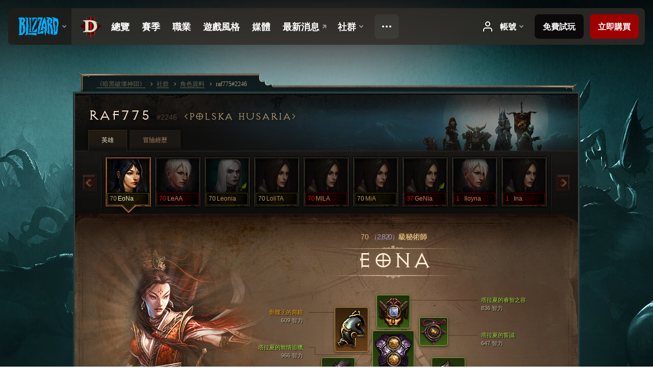

--- FILE ---
content_type: text/html;charset=UTF-8
request_url: https://eu.diablo3.blizzard.com/zh-tw/profile/raf775-2246/hero/153246363
body_size: 14281
content:
<!DOCTYPE html>
<html xmlns="http://www.w3.org/1999/xhtml" xml:lang="zh-tw" lang="zh-tw">
<head xmlns:og="http://ogp.me/ns#" xmlns:fb="http://ogp.me/ns/fb#">
<script type="text/javascript">
//<![CDATA[
var BlzCookieConsent = {
host: "blizzard.com",
onetrustScriptUrl: "https://cdn.cookielaw.org/scripttemplates/otSDKStub.js",
onetrustDomainScript: "22011b0f-2c46-49a3-a7bf-5f98a4d4da65",
cookieInfoUrlPattern: "/cookies/?$"
}
//]]>
</script>
<script type="text/javascript" src="/static/js/libs/cookie-consent-filter-compat.js?v=58-137" defer></script>
<script>
//<![CDATA[
var dataLayer = dataLayer|| [];
dataLayer.push({
"authenticated": "0" });
(function(w,d,s,l,i){w[l]=w[l]||[];w[l].push({"gtm.start":new Date().getTime(),event:"gtm.js"});var f=d.getElementsByTagName(s)[0], j=d.createElement(s),dl=l!="dataLayer"?"&amp;l="+l:"";j.async=true;j.src=
"//www.googletagmanager.com/gtm.js?id="+i+dl;f.parentNode.insertBefore(j,f);})
(window,document,"script","dataLayer","GTM-TVHPB9J");
//]]>
</script>
<meta http-equiv="imagetoolbar" content="false" />
<meta http-equiv="X-UA-Compatible" content="IE=edge,chrome=1" />
<title>raf775#2246 - 社群 - 《暗黑破壞神III》</title>
<link rel="icon" href="/static/images/icons/favicon.ico?v=58-137" type="image/x-icon" />
<link rel="shortcut icon" href="/static/images/icons/favicon.ico?v=58-137" type="image/x-icon" />
<link rel="stylesheet" type="text/css" media="all" href="/static/local-common/css/common-game-site.min.css?v=58-137" />
<link rel="stylesheet" type="text/css" media="all" href="/static/css/legal/ratings.css?v=58-137" />
<link rel="stylesheet" type="text/css" media="all" href="/static/css/d3.css?v=137" />
<link rel="stylesheet" type="text/css" media="all" href="/static/css/tooltips.css?v=137" />
<link rel="stylesheet" type="text/css" media="all" href="/static/css/profile/shared.css?v=58-137" />
<link rel="stylesheet" type="text/css" media="all" href="/static/css/profile/hero.css?v=58-137" />
<link rel="stylesheet" type="text/css" media="all" href="/static/css/tool/gear-calculator/hero-slots.css?v=58-137" />
<!--[if IE 6]> <link rel="stylesheet" type="text/css" media="all" href="/static/css/tooltips-ie6.css?v=137" />
<![endif]-->
<script type="text/javascript" src="/static/local-common/js/third-party.js?v=58-137"></script>
<script type="text/javascript" src="/static/local-common/js/common-game-site.min.js?v=58-137"></script>
<meta name="twitter:card" content="summary" />
<meta name="twitter:title" content="raf775#2246 - 社群 - 《暗黑破壞神III》" />
<meta name="twitter:description" content="70級 wizard" />
<meta name="twitter:image:src" content="https://assets.diablo3.blizzard.com/d3/icons/portraits/100/wizard_female.png" />
<!--[if IE 6]> <script type="text/javascript">
//<![CDATA[
try { document.execCommand('BackgroundImageCache', false, true) } catch(e) {}
//]]>
</script>
<![endif]-->
<script type="text/javascript">
//<![CDATA[
var Core = Core || {},
Login = Login || {};
Core.staticUrl = '/static';
Core.sharedStaticUrl = '/static/local-common';
Core.baseUrl = '/zh-tw';
Core.projectUrl = '';
Core.cdnUrl = 'https://blzmedia-a.akamaihd.net';
Core.supportUrl = 'http://eu.battle.net/support/';
Core.secureSupportUrl = 'https://eu.battle.net/support/';
Core.project = 'd3';
Core.locale = 'zh-tw';
Core.language = 'zh';
Core.region = 'eu';
Core.shortDateFormat = 'yyyy-MM-dd';
Core.dateTimeFormat = 'yyyy-MM-dd hh:mm a';
Core.loggedIn = false;
Core.userAgent = 'web';
Login.embeddedUrl = 'https://eu.battle.net/login/login.frag';
var Flash = Flash || {};
Flash.videoPlayer = 'https://blzmedia-a.akamaihd.net/global-video-player/themes/d3/video-player.swf';
Flash.videoBase = 'https://blzmedia-a.akamaihd.net/d3/media/videos';
Flash.ratingImage = 'https://blzmedia-a.akamaihd.net/global-video-player/ratings/d3/zh-tw.jpg';
Flash.expressInstall = 'https://blzmedia-a.akamaihd.net/global-video-player/expressInstall.swf';
Flash.videoBase = 'https://assets.diablo3.blizzard.com/d3/media/videos';
//]]>
</script>
<meta property="fb:app_id" content="155068716934" />
<meta property="og:site_name" content="Diablo III" />
<meta property="og:locale" content="zh_TW" />
<meta property="og:type" content="website" />
<meta property="og:url" content="https://eu.diablo3.blizzard.com/zh-tw/profile/raf775-2246/hero/175513043" />
<meta property="og:image" content="https://assets.diablo3.blizzard.com/d3/icons/portraits/100/wizard_female.png" />
<meta property="og:image" content="https://blzmedia-a.akamaihd.net/battle.net/logos/og-d3.png" />
<meta property="og:image" content="https://blzmedia-a.akamaihd.net/battle.net/logos/og-blizzard.png" />
<meta property="og:title" content="EoNa" />
<meta property="og:description" content="70級 wizard" />
<link rel="canonical" href="https://eu.diablo3.blizzard.com/zh-tw/profile/raf775-2246/hero/175513043" />
<meta property="d3-cloud-provider" content="aws" />
<meta property="d3-app-name" content="d3-site-prod-eu" />
<meta property="d3-app-version" content="9.5.0" />
</head>
<body class="zh-tw cjk profile profile-hero" itemscope="itemscope" itemtype="http://schema.org/WebPage" data-legal-country="US">
<noscript><iframe src="https://www.googletagmanager.com/ns.html?id=GTM-TVHPB9J"
height="0" width="0" style="display:none;visibility:hidden"></iframe></noscript>
<blz-nav
locale="zh-tw"
content="d3"
link-prefix="https://diablo3.blizzard.com/"
hidden
>
<script async src="https://navbar.blizzard.com/static/v1/nav.js"></script>
</blz-nav>
<div class="bg-wrapper">
<div class="wrapper">
<div id="main-content"></div>
<div class="body" itemscope="itemscope" itemtype="http://schema.org/WebPageElement">
<div class="body-top">
<div class="body-bot">



	<div class="profile-wrapper">
		<div class="profile-head">
			<a href="/zh-tw/profile/raf775-2246/">


	<h2 class="header-2" >					raf775
					<span class="battleTag">#2246</span>
					<span class="clan">Polska Husaria</span>
</h2>
			</a>
	<span class="clear"><!-- --></span>
		</div>



	<ul class="tab-menu ">
				<li class="menu-heroes ">
					<a href="/zh-tw/profile/raf775-2246/hero/175513043"
					
					 class="tab-active">
					<span>英雄</span>
					</a>
				</li>
				<li class="menu-career ">
					<a href="/zh-tw/profile/raf775-2246/career"
					
					>
					<span>冒險經歷</span>
					</a>
				</li>
	</ul>

		<script type="text/javascript">
		//<![CDATA[
				$(function() {
					Profile.baseUrl = '/zh-tw/profile/raf775-2246/';
					Profile.lastHero = 175513043;
					Profile.heroes = [
							{ id: 175513043, name: 'EoNa', level: 70, 'class': 'wizard', historyType: 'hero' },
							{ id: 176094355, name: 'LeAA', level: 70, 'class': 'monk', historyType: 'hero' },
							{ id: 177429896, name: 'Leonia', level: 70, 'class': 'necromancer', historyType: 'hero' },
							{ id: 175480642, name: 'LoliTA', level: 70, 'class': 'demon-hunter', historyType: 'hero' },
							{ id: 177151679, name: 'MILA', level: 70, 'class': 'demon-hunter', historyType: 'hero' },
							{ id: 177096469, name: 'MiA', level: 70, 'class': 'demon-hunter', historyType: 'hero' },
							{ id: 177327929, name: 'GeNia', level: 37, 'class': 'demon-hunter', historyType: 'hero' },
							{ id: 177113425, name: 'Iloyna', level: 1, 'class': 'monk', historyType: 'hero' },
							{ id: 177124765, name: 'Ina', level: 1, 'class': 'demon-hunter', historyType: 'hero' }
					];


						Profile.suppressAjaxLoad = true;

						if (window.history.pushState) {
							var activeHero = Profile.getHero(175513043);
							window.history.replaceState(activeHero, activeHero.name, activeHero.id);
						}
						Profile.bindHistory();
				});
		//]]>
		</script>


		<div class="profile-body" id="profile-body">


	<div class="wizard-female">
		<div class="profile-selector MediaCarousel MediaCarousel--heroes" id="heroes">
			<span class="MediaCarousel-page MediaCarousel-page--right MediaCarousel-page--end"><span></span></span>
			<span class="MediaCarousel-page MediaCarousel-page--left MediaCarousel-page--end"><span></span></span>
			<div class="MediaCarousel-scrollWrap">
				<ul class="hero-tabs MediaCarousel-scroll">


						<li class="MediaCarousel-thumb">
							<a class="hero-tab wizard-female active" href="175513043" data-tooltip="#hero-tab-tooltip-0">
								<span class="hero-portrait">
								</span>
								<span class="level">70</span>
								<span class="name">EoNa</span>
							</a>



	<div id="hero-tab-tooltip-0" style="display:none">
		<div class="hero-tab-tooltip profile-tooltip">
			


	<h2 class="subheader-2" >EoNa</h2>

			<p >
				<strong>70</strong>級female
			</p>
		</div>
	</div>
						</li>


						<li class="MediaCarousel-thumb">
							<a class="hero-tab monk-female hardcore" href="176094355" data-tooltip="#hero-tab-tooltip-1">
								<span class="hero-portrait">
								</span>
								<span class="level">70</span>
								<span class="name">LeAA</span>
							</a>



	<div id="hero-tab-tooltip-1" style="display:none">
		<div class="hero-tab-tooltip profile-tooltip">
			


	<h2 class="subheader-2" >LeAA</h2>

			<p class="d3-color-hardcore">
				<strong>70</strong>級female
			</p>
				<p class="d3-color-hardcore">專家級模式
				</p>
		</div>
	</div>
						</li>


						<li class="MediaCarousel-thumb">
							<a class="hero-tab necromancer-female " href="177429896" data-tooltip="#hero-tab-tooltip-2">
								<span class="hero-portrait">
										<span class="small-seasonal-leaf"></span>
								</span>
								<span class="level">70</span>
								<span class="name">Leonia</span>
							</a>



	<div id="hero-tab-tooltip-2" style="display:none">
		<div class="hero-tab-tooltip profile-tooltip">
			


	<h2 class="subheader-2" >Leonia</h2>

			<p >
				<strong>70</strong>級female
				 - <span class="d3-color-seasonal">賽季英雄</span>
			</p>
		</div>
	</div>
						</li>


						<li class="MediaCarousel-thumb">
							<a class="hero-tab demon-hunter-female " href="175480642" data-tooltip="#hero-tab-tooltip-3">
								<span class="hero-portrait">
								</span>
								<span class="level">70</span>
								<span class="name">LoliTA</span>
							</a>



	<div id="hero-tab-tooltip-3" style="display:none">
		<div class="hero-tab-tooltip profile-tooltip">
			


	<h2 class="subheader-2" >LoliTA</h2>

			<p >
				<strong>70</strong>級female
			</p>
		</div>
	</div>
						</li>


						<li class="MediaCarousel-thumb">
							<a class="hero-tab demon-hunter-female hardcore" href="177151679" data-tooltip="#hero-tab-tooltip-4">
								<span class="hero-portrait">
								</span>
								<span class="level">70</span>
								<span class="name">MILA</span>
							</a>



	<div id="hero-tab-tooltip-4" style="display:none">
		<div class="hero-tab-tooltip profile-tooltip">
			


	<h2 class="subheader-2" >MILA</h2>

			<p class="d3-color-hardcore">
				<strong>70</strong>級female
			</p>
				<p class="d3-color-hardcore">專家級模式
				</p>
		</div>
	</div>
						</li>


						<li class="MediaCarousel-thumb">
							<a class="hero-tab demon-hunter-female " href="177096469" data-tooltip="#hero-tab-tooltip-5">
								<span class="hero-portrait">
								</span>
								<span class="level">70</span>
								<span class="name">MiA</span>
							</a>



	<div id="hero-tab-tooltip-5" style="display:none">
		<div class="hero-tab-tooltip profile-tooltip">
			


	<h2 class="subheader-2" >MiA</h2>

			<p >
				<strong>70</strong>級female
			</p>
		</div>
	</div>
						</li>


						<li class="MediaCarousel-thumb">
							<a class="hero-tab demon-hunter-female hardcore" href="177327929" data-tooltip="#hero-tab-tooltip-6">
								<span class="hero-portrait">
										<span class="small-seasonal-leaf"></span>
								</span>
								<span class="level">37</span>
								<span class="name">GeNia</span>
							</a>



	<div id="hero-tab-tooltip-6" style="display:none">
		<div class="hero-tab-tooltip profile-tooltip">
			


	<h2 class="subheader-2" >GeNia</h2>

			<p class="d3-color-hardcore">
				<strong>37</strong>級female
				 - <span class="d3-color-seasonal">賽季英雄</span>
			</p>
				<p class="d3-color-hardcore">專家級模式
				</p>
		</div>
	</div>
						</li>


						<li class="MediaCarousel-thumb">
							<a class="hero-tab monk-female hardcore" href="177113425" data-tooltip="#hero-tab-tooltip-7">
								<span class="hero-portrait">
								</span>
								<span class="level">1</span>
								<span class="name">Iloyna</span>
							</a>



	<div id="hero-tab-tooltip-7" style="display:none">
		<div class="hero-tab-tooltip profile-tooltip">
			


	<h2 class="subheader-2" >Iloyna</h2>

			<p class="d3-color-hardcore">
				<strong>1</strong>級female
			</p>
				<p class="d3-color-hardcore">專家級模式
				</p>
		</div>
	</div>
						</li>


						<li class="MediaCarousel-thumb">
							<a class="hero-tab demon-hunter-female hardcore" href="177124765" data-tooltip="#hero-tab-tooltip-8">
								<span class="hero-portrait">
								</span>
								<span class="level">1</span>
								<span class="name">Ina</span>
							</a>



	<div id="hero-tab-tooltip-8" style="display:none">
		<div class="hero-tab-tooltip profile-tooltip">
			


	<h2 class="subheader-2" >Ina</h2>

			<p class="d3-color-hardcore">
				<strong>1</strong>級female
			</p>
				<p class="d3-color-hardcore">專家級模式
				</p>
		</div>
	</div>
						</li>
				</ul>
			</div>
		</div>

		<div class="profile-sheet">




	<h2 class="class" >				<a href="/zh-tw/class/wizard/">

					<span><strong>70<span class="paragon-level">（2,820）</span></strong>級秘術師</span>

				</a>
</h2>

			

	<h2 class="header-2 name" >EoNa</h2>


			<div class="paperdoll" id="paperdoll">

		<div class="weapon-flourish main-hand-flourish elemental-fire"></div>

	<ul class="gear-slots">
	<li class="slot-head">

				<a class="slot-link" href="/zh-tw/item/tal-rashas-guise-of-wisdom-Unique_Helm_010_x1" data-d3tooltip="item-profile/497520136~175513043~tal-rashas-guise-of-wisdom~Unique_Helm_010_x1">
				<span class="d3-icon d3-icon-item d3-icon-item-green">
					<span class="icon-item-gradient">
						<span class="icon-item-inner"></span>
					</span>
				</span>

					<span class="image">
					<img src="https://assets.diablo3.blizzard.com/d3/icons/items/large/unique_helm_010_x1_wizard_male.png" alt="" />
				</span>

		<span class="sockets-wrapper">
			<span class="sockets-align">
					<span class="socket">
						<img class="gem" src="https://assets.diablo3.blizzard.com/d3/icons/items/small/x1_diamond_09_demonhunter_male.png" />
					</span><br />
			</span>
		</span>
				</a>



	</li>
	<li class="slot-torso">

				<a class="slot-link" href="/zh-tw/item/tal-rashas-relentless-pursuit-Unique_Chest_014_x1" data-d3tooltip="item-profile/497520136~175513043~tal-rashas-relentless-pursuit~Unique_Chest_014_x1">
				<span class="d3-icon d3-icon-item d3-icon-item-green">
					<span class="icon-item-gradient">
						<span class="icon-item-inner"></span>
					</span>
				</span>

					<span class="image">
					<img src="https://assets.diablo3.blizzard.com/d3/icons/items/large/unique_chest_014_x1_wizard_male.png" alt="" />
				</span>

		<span class="sockets-wrapper">
			<span class="sockets-align">
					<span class="socket">
						<img class="gem" src="https://assets.diablo3.blizzard.com/d3/icons/items/small/x1_topaz_08_demonhunter_male.png" />
					</span><br />
					<span class="socket">
						<img class="gem" src="https://assets.diablo3.blizzard.com/d3/icons/items/small/x1_topaz_08_demonhunter_male.png" />
					</span><br />
					<span class="socket">
						<img class="gem" src="https://assets.diablo3.blizzard.com/d3/icons/items/small/x1_topaz_08_demonhunter_male.png" />
					</span><br />
			</span>
		</span>
				</a>



	</li>
	<li class="slot-feet">

				<a class="slot-link" href="/zh-tw/item/nilfurs-boast-P61_Unique_Boots_01" data-d3tooltip="item-profile/497520136~175513043~nilfurs-boast~P61_Unique_Boots_01">
				<span class="d3-icon d3-icon-item d3-icon-item-orange">
					<span class="icon-item-gradient">
						<span class="icon-item-inner"></span>
					</span>
				</span>

					<span class="image">
					<img src="https://assets.diablo3.blizzard.com/d3/icons/items/large/p61_unique_boots_01_wizard_male.png" alt="" />
				</span>

				</a>



	</li>
	<li class="slot-hands">

				<a class="slot-link" href="/zh-tw/item/tal-rashas-grasp-P2_Unique_Gloves_02" data-d3tooltip="item-profile/497520136~175513043~tal-rashas-grasp~P2_Unique_Gloves_02">
				<span class="d3-icon d3-icon-item d3-icon-item-green">
					<span class="icon-item-gradient">
						<span class="icon-item-inner"></span>
					</span>
				</span>

					<span class="image">
					<img src="https://assets.diablo3.blizzard.com/d3/icons/items/large/p2_unique_gloves_02_wizard_male.png" alt="" />
				</span>

				</a>



	</li>
	<li class="slot-shoulders">

				<a class="slot-link" href="/zh-tw/item/pauldrons-of-the-skeleton-king-Unique_Shoulder_103_x1" data-d3tooltip="item-profile/497520136~175513043~pauldrons-of-the-skeleton-king~Unique_Shoulder_103_x1">
				<span class="d3-icon d3-icon-item d3-icon-item-orange">
					<span class="icon-item-gradient">
						<span class="icon-item-inner"></span>
					</span>
				</span>

					<span class="image">
					<img src="https://assets.diablo3.blizzard.com/d3/icons/items/large/unique_shoulder_103_x1_wizard_male.png" alt="" />
				</span>

				</a>



	</li>
	<li class="slot-legs">

				<a class="slot-link" href="/zh-tw/item/tal-rashas-stride-P2_Unique_Pants_03" data-d3tooltip="item-profile/497520136~175513043~tal-rashas-stride~P2_Unique_Pants_03">
				<span class="d3-icon d3-icon-item d3-icon-item-green">
					<span class="icon-item-gradient">
						<span class="icon-item-inner"></span>
					</span>
				</span>

					<span class="image">
					<img src="https://assets.diablo3.blizzard.com/d3/icons/items/large/p2_unique_pants_03_wizard_male.png" alt="" />
				</span>

		<span class="sockets-wrapper">
			<span class="sockets-align">
					<span class="socket">
						<img class="gem" src="https://assets.diablo3.blizzard.com/d3/icons/items/small/x1_topaz_08_demonhunter_male.png" />
					</span><br />
					<span class="socket">
						<img class="gem" src="https://assets.diablo3.blizzard.com/d3/icons/items/small/x1_topaz_08_demonhunter_male.png" />
					</span><br />
			</span>
		</span>
				</a>



	</li>
	<li class="slot-bracers">

				<a class="slot-link" href="/zh-tw/artisan/blacksmith/recipe/guardians-aversion" data-d3tooltip="item-profile/497520136~175513043~guardians-aversion~P74_Unique_Bracer_010">
				<span class="d3-icon d3-icon-item d3-icon-item-green">
					<span class="icon-item-gradient">
						<span class="icon-item-inner"></span>
					</span>
				</span>

					<span class="image">
					<img src="https://assets.diablo3.blizzard.com/d3/icons/items/large/p74_unique_bracer_010_wizard_male.png" alt="" />
				</span>

				</a>



	</li>
	<li class="slot-mainHand">

				<a class="slot-link" href="/zh-tw/item/the-smoldering-core-P74_Unique_Staff_103" data-d3tooltip="item-profile/497520136~175513043~the-smoldering-core~P74_Unique_Staff_103">
				<span class="d3-icon d3-icon-item d3-icon-item-orange">
					<span class="icon-item-gradient">
						<span class="icon-item-inner"></span>
					</span>
				</span>

					<span class="image">
					<img src="https://assets.diablo3.blizzard.com/d3/icons/items/large/p74_unique_staff_103_wizard_male.png" alt="" />
				</span>

		<span class="sockets-wrapper">
			<span class="sockets-align">
					<span class="socket">
						<img class="gem" src="https://assets.diablo3.blizzard.com/d3/icons/items/small/x1_emerald_09_demonhunter_male.png" />
					</span><br />
			</span>
		</span>
				</a>



	</li>
	<li class="slot-offHand">
			<span class="d3-icon d3-icon-item empty-icon" data-tooltip="副手">
				<span class="icon-item-inner"></span>
			</span>
	</li>
	<li class="slot-waist">

				<a class="slot-link" href="/zh-tw/artisan/blacksmith/recipe/guardians-case" data-d3tooltip="item-profile/497520136~175513043~guardians-case~P74_Unique_Belt_013">
				<span class="d3-icon d3-icon-item d3-icon-item-green">
					<span class="icon-item-gradient">
						<span class="icon-item-inner"></span>
					</span>
				</span>

					<span class="image">
					<img src="https://assets.diablo3.blizzard.com/d3/icons/items/large/p74_unique_belt_013_wizard_male.png" alt="" />
				</span>

				</a>



	</li>
	<li class="slot-rightFinger">

				<a class="slot-link" href="/zh-tw/item/convention-of-elements-P2_Unique_Ring_04" data-d3tooltip="item-profile/497520136~175513043~convention-of-elements~P2_Unique_Ring_04">
				<span class="d3-icon d3-icon-item d3-icon-item-orange">
					<span class="icon-item-gradient">
						<span class="icon-item-inner"></span>
					</span>
				</span>

					<span class="image">
					<img src="https://assets.diablo3.blizzard.com/d3/icons/items/large/p2_unique_ring_04_wizard_male.png" alt="" />
				</span>

		<span class="sockets-wrapper">
			<span class="sockets-align">
					<span class="socket">
						<img class="gem" src="https://assets.diablo3.blizzard.com/d3/icons/items/small/unique_gem_002_x1_demonhunter_male.png" />
					</span><br />
			</span>
		</span>
				</a>



	</li>
	<li class="slot-leftFinger">

				<a class="slot-link" href="/zh-tw/item/halo-of-karini-P61_Unique_Ring_03" data-d3tooltip="item-profile/497520136~175513043~halo-of-karini~P61_Unique_Ring_03">
				<span class="d3-icon d3-icon-item d3-icon-item-orange">
					<span class="icon-item-gradient">
						<span class="icon-item-inner"></span>
					</span>
				</span>

					<span class="image">
					<img src="https://assets.diablo3.blizzard.com/d3/icons/items/large/p61_unique_ring_03_wizard_male.png" alt="" />
				</span>

		<span class="sockets-wrapper">
			<span class="sockets-align">
					<span class="socket">
						<img class="gem" src="https://assets.diablo3.blizzard.com/d3/icons/items/small/unique_gem_012_x1_demonhunter_male.png" />
					</span><br />
			</span>
		</span>
				</a>



	</li>
	<li class="slot-neck">

				<a class="slot-link" href="/zh-tw/item/tal-rashas-allegiance-Unique_Amulet_007_x1" data-d3tooltip="item-profile/497520136~175513043~tal-rashas-allegiance~Unique_Amulet_007_x1">
				<span class="d3-icon d3-icon-item d3-icon-item-green">
					<span class="icon-item-gradient">
						<span class="icon-item-inner"></span>
					</span>
				</span>

					<span class="image">
					<img src="https://assets.diablo3.blizzard.com/d3/icons/items/large/unique_amulet_007_x1_wizard_male.png" alt="" />
				</span>

		<span class="sockets-wrapper">
			<span class="sockets-align">
					<span class="socket">
						<img class="gem" src="https://assets.diablo3.blizzard.com/d3/icons/items/small/unique_gem_018_x1_demonhunter_male.png" />
					</span><br />
			</span>
		</span>
				</a>



	</li>

				<li class="slot-offHand">
					<span class="disabled-off-hand">
						<span class="image">
							<img src="https://assets.diablo3.blizzard.com/d3/icons/items/large/p74_unique_staff_103_wizard_male.png" alt="" />
						</span>
					</span>
				</li>
	</ul>

	<ul class="gear-labels" id="gear-labels">


		<li class="gear-label slot-head">
				<a href="/zh-tw/item/tal-rashas-guise-of-wisdom-Unique_Helm_010_x1"
				   data-d3tooltip="item-profile/497520136~175513043~tal-rashas-guise-of-wisdom~Unique_Helm_010_x1"
				   class="label-link d3-color-green">
						<span class="item-name">塔拉夏的睿智之容</span>
						<span class="bonus-value bonus-392 long-bonus"
							 style="display:none">
						鑲孔（value-value2）
						</span>
						<span class="bonus-value bonus-34 long-bonus"
							 style="display:none">
						value 護甲值
						</span>
						<span class="bonus-value bonus-210 long-bonus"
							 style="display:none">
						所有技能的冷卻時間縮短 12%
						</span>
						<span class="bonus-value bonus-1076 long-bonus"
							 style="display:none">
						金幣與生命之球拾取距離延長 1 碼
						</span>
						<span class="bonus-value bonus-253 long-bonus"
							 style="display:none">
						爆擊機率提高 5.5%
						</span>
						<span class="bonus-value bonus-1210 long-bonus"
							>
						836 智力
						</span>
				</a>


		</li>


		<li class="gear-label slot-torso">
				<a href="/zh-tw/item/tal-rashas-relentless-pursuit-Unique_Chest_014_x1"
				   data-d3tooltip="item-profile/497520136~175513043~tal-rashas-relentless-pursuit~Unique_Chest_014_x1"
				   class="label-link d3-color-green">
						<span class="item-name">塔拉夏的無情追獵</span>
						<span class="bonus-value bonus-203 long-bonus"
							 style="display:none">
						攻擊速度提高 0.07%
						</span>
						<span class="bonus-value bonus-392 long-bonus"
							 style="display:none">
						鑲孔（value-value2）
						</span>
						<span class="bonus-value bonus-50 long-bonus"
							 style="display:none">
						value*100% 怪物金幣掉落量
						</span>
						<span class="bonus-value bonus-135 long-bonus"
							 style="display:none">
						value*100% 生命值
						</span>
						<span class="bonus-value bonus-1211 long-bonus"
							 style="display:none">
						426 體能
						</span>
						<span class="bonus-value bonus-1210 long-bonus"
							>
						966 智力
						</span>
				</a>


		</li>


		<li class="gear-label slot-feet">
				<a href="/zh-tw/item/nilfurs-boast-P61_Unique_Boots_01"
				   data-d3tooltip="item-profile/497520136~175513043~nilfurs-boast~P61_Unique_Boots_01"
				   class="label-link d3-color-orange">
						<span class="item-name">妮爾芙的誇耀</span>
						<span class="bonus-value bonus-96 long-bonus"
							 style="display:none">
						+114 全元素抗性
						</span>
						<span class="bonus-value bonus-86 long-bonus"
							 style="display:none">
						生命之球與藥水恢復量 value
						</span>
						<span class="bonus-value bonus-1211 long-bonus"
							 style="display:none">
						612 體能
						</span>
						<span class="bonus-value bonus-1210 long-bonus"
							>
						588 智力
						</span>
				</a>


		</li>


		<li class="gear-label slot-hands">
				<a href="/zh-tw/item/tal-rashas-grasp-P2_Unique_Gloves_02"
				   data-d3tooltip="item-profile/497520136~175513043~tal-rashas-grasp~P2_Unique_Gloves_02"
				   class="label-link d3-color-green">
						<span class="item-name">塔拉夏之握</span>
						<span class="bonus-value bonus-50 long-bonus"
							 style="display:none">
						value*100% 怪物金幣掉落量
						</span>
						<span class="bonus-value bonus-96 long-bonus"
							 style="display:none">
						+98 全元素抗性
						</span>
						<span class="bonus-value bonus-258 long-bonus"
							 style="display:none">
						爆擊傷害提高 36%
						</span>
						<span class="bonus-value bonus-1076 long-bonus"
							 style="display:none">
						金幣與生命之球拾取距離延長 1 碼
						</span>
						<span class="bonus-value bonus-253 long-bonus"
							 style="display:none">
						爆擊機率提高 10%
						</span>
						<span class="bonus-value bonus-1210 long-bonus"
							>
						740 智力
						</span>
				</a>


		</li>


		<li class="gear-label slot-shoulders">
				<a href="/zh-tw/item/pauldrons-of-the-skeleton-king-Unique_Shoulder_103_x1"
				   data-d3tooltip="item-profile/497520136~175513043~pauldrons-of-the-skeleton-king~Unique_Shoulder_103_x1"
				   class="label-link d3-color-orange">
						<span class="item-name">骷髏王的肩鎧</span>
						<span class="bonus-value bonus-1211 long-bonus"
							 style="display:none">
						618 體能
						</span>
						<span class="bonus-value bonus-210 long-bonus"
							 style="display:none">
						所有技能的冷卻時間縮短 7%
						</span>
						<span class="bonus-value bonus-1076 long-bonus"
							 style="display:none">
						金幣與生命之球拾取距離延長 1 碼
						</span>
						<span class="bonus-value bonus-1210 long-bonus"
							>
						609 智力
						</span>
						<span class="bonus-value bonus-1355 long-bonus"
							 style="display:none">
						擊中時有機會造成 0.18% 的範圍傷害
						</span>
				</a>


		</li>


		<li class="gear-label slot-legs">
				<a href="/zh-tw/item/tal-rashas-stride-P2_Unique_Pants_03"
				   data-d3tooltip="item-profile/497520136~175513043~tal-rashas-stride~P2_Unique_Pants_03"
				   class="label-link d3-color-green">
						<span class="item-name">塔拉夏的步履</span>
						<span class="bonus-value bonus-339 long-bonus"
							 style="display:none">
						2,664 荊棘傷害
						</span>
						<span class="bonus-value bonus-1212 long-bonus"
							 style="display:none">
						等級需求降低 17
						</span>
						<span class="bonus-value bonus-392 long-bonus"
							 style="display:none">
						鑲孔（value-value2）
						</span>
						<span class="bonus-value bonus-34 long-bonus"
							 style="display:none">
						value 護甲值
						</span>
						<span class="bonus-value bonus-1211 long-bonus"
							 style="display:none">
						452 體能
						</span>
						<span class="bonus-value bonus-1210 long-bonus"
							>
						812 智力
						</span>
				</a>


		</li>


		<li class="gear-label slot-bracers">
				<a href="/zh-tw/artisan/blacksmith/recipe/guardians-aversion"
				   data-d3tooltip="item-profile/497520136~175513043~guardians-aversion~P74_Unique_Bracer_010"
				   class="label-link d3-color-green">
						<span class="item-name">守護者之偏折</span>
						<span class="bonus-value bonus-352 long-bonus"
							 style="display:none">
						擊中生命恢復 11,417
						</span>
						<span class="bonus-value bonus-77 long-bonus"
							 style="display:none">
						擊殺怪物獲得的經驗值 value
						</span>
						<span class="bonus-value bonus-1212 long-bonus"
							 style="display:none">
						等級需求降低 36
						</span>
						<span class="bonus-value bonus-96 long-bonus"
							 style="display:none">
						+128 全元素抗性
						</span>
						<span class="bonus-value bonus-253 long-bonus"
							 style="display:none">
						爆擊機率提高 4.5%
						</span>
						<span class="bonus-value bonus-1210 long-bonus"
							>
						620 智力
						</span>
				</a>


		</li>


		<li class="gear-label slot-mainHand">
				<a href="/zh-tw/item/the-smoldering-core-P74_Unique_Staff_103"
				   data-d3tooltip="item-profile/497520136~175513043~the-smoldering-core~P74_Unique_Staff_103"
				   class="label-link d3-color-orange">
						<span class="item-name">悶火灼核</span>
						<span class="weapon-dps">
						4,263.2 秒傷
					</span>
						<span class="bonus-value bonus-77 long-bonus"
							 style="display:none">
						擊殺怪物獲得的經驗值 value
						</span>
						<span class="bonus-value bonus-392 long-bonus"
							 style="display:none">
						鑲孔（value-value2）
						</span>
						<span class="bonus-value bonus-241 long-bonus"
							 style="display:none">
						10% 傷害
						</span>
						<span class="bonus-value bonus-258 long-bonus"
							 style="display:none">
						爆擊傷害提高 120%
						</span>
						<span class="bonus-value bonus-195 long-bonus"
							 style="display:none">
						攻擊速度提高 value * 100%
						</span>
						<span class="bonus-value bonus-1210 long-bonus"
							>
						1,384 智力
						</span>
				</a>


		</li>



		<li class="gear-label slot-waist">
				<a href="/zh-tw/artisan/blacksmith/recipe/guardians-case"
				   data-d3tooltip="item-profile/497520136~175513043~guardians-case~P74_Unique_Belt_013"
				   class="label-link d3-color-green">
						<span class="item-name">守護者之腰盒</span>
						<span class="bonus-value bonus-353 long-bonus"
							 style="display:none">
						擊殺生命恢復 value
						</span>
						<span class="bonus-value bonus-34 long-bonus"
							 style="display:none">
						value 護甲值
						</span>
						<span class="bonus-value bonus-126 long-bonus"
							 style="display:none">
						每秒恢復 7,012 點生命值
						</span>
						<span class="bonus-value bonus-1211 long-bonus"
							 style="display:none">
						595 體能
						</span>
						<span class="bonus-value bonus-1210 long-bonus"
							>
						639 智力
						</span>
				</a>


		</li>


		<li class="gear-label slot-rightFinger">
				<a href="/zh-tw/item/convention-of-elements-P2_Unique_Ring_04"
				   data-d3tooltip="item-profile/497520136~175513043~convention-of-elements~P2_Unique_Ring_04"
				   class="label-link d3-color-orange">
						<span class="item-name">元素嘉年華</span>
						<span class="bonus-value bonus-392 long-bonus"
							 style="display:none">
						鑲孔（value-value2）
						</span>
						<span class="bonus-value bonus-1208 long-bonus"
							 style="display:none">
						496 力量
						</span>
						<span class="bonus-value bonus-258 long-bonus"
							 style="display:none">
						爆擊傷害提高 48%
						</span>
						<span class="bonus-value bonus-253 long-bonus"
							 style="display:none">
						爆擊機率提高 6%
						</span>
				</a>


		</li>


		<li class="gear-label slot-leftFinger">
				<a href="/zh-tw/item/halo-of-karini-P61_Unique_Ring_03"
				   data-d3tooltip="item-profile/497520136~175513043~halo-of-karini~P61_Unique_Ring_03"
				   class="label-link d3-color-orange">
						<span class="item-name">卡里尼的雷環</span>
						<span class="bonus-value bonus-392 long-bonus"
							 style="display:none">
						鑲孔（value-value2）
						</span>
						<span class="bonus-value bonus-707 long-bonus"
							 style="display:none">
						控場類有害效果的持續時間縮短 25%
						</span>
						<span class="bonus-value bonus-258 long-bonus"
							 style="display:none">
						爆擊傷害提高 41%
						</span>
						<span class="bonus-value bonus-253 long-bonus"
							 style="display:none">
						爆擊機率提高 4.5%
						</span>
						<span class="bonus-value bonus-1210 long-bonus"
							>
						500 智力
						</span>
				</a>


		</li>


		<li class="gear-label slot-neck">
				<a href="/zh-tw/item/tal-rashas-allegiance-Unique_Amulet_007_x1"
				   data-d3tooltip="item-profile/497520136~175513043~tal-rashas-allegiance~Unique_Amulet_007_x1"
				   class="label-link d3-color-green">
						<span class="item-name">塔拉夏的誓誠</span>
						<span class="bonus-value bonus-392 long-bonus"
							 style="display:none">
						鑲孔（value-value2）
						</span>
						<span class="bonus-value bonus-258 long-bonus"
							 style="display:none">
						爆擊傷害提高 72%
						</span>
						<span class="bonus-value bonus-1128 long-bonus"
							 style="display:none">
						受到的遠程傷害降低 7%
						</span>
						<span class="bonus-value bonus-1210 long-bonus"
							>
						647 智力
						</span>
				</a>


		</li>
	</ul>

	<ul class="gear-lines">
				<li class="slot-head"></li>
				<li class="slot-torso"></li>
				<li class="slot-feet"></li>
				<li class="slot-hands"></li>
				<li class="slot-shoulders"></li>
				<li class="slot-legs"></li>
				<li class="slot-bracers"></li>
				<li class="slot-mainHand"></li>
				<li class="slot-waist"></li>
				<li class="slot-rightFinger"></li>
				<li class="slot-leftFinger"></li>
				<li class="slot-neck"></li>
	</ul>
			</div>


		<div class="gear-bonuses" id="bonuses">
			

	<h3 class="header-3" ><span class="help-icon tip" data-tooltip="#gear-bonuses-tooltip"></span>裝備加成</h3>


			<div id="gear-bonuses-tooltip" style="display: none;">
				<div class="profile-tooltip">
					


	<h2 class="subheader-2" >裝備加成</h2>

					<p>此功能列出身上裝備的主要加成屬性。你可以選擇一個加成來查看該加成來自哪些裝備。</p>
				</div>
			</div>

			<ul>
					<li>
						<a href="javascript:;" class="bonus-stat" data-bonus-index="1210">
							<span class="bonus-radio active"></span>8,341 智力
						</a>
					</li>
					<li>
						<a href="javascript:;" class="bonus-stat" data-bonus-index="392">
							<span class="bonus-radio"></span>鑲孔（value-value2）
						</a>
					</li>
					<li>
						<a href="javascript:;" class="bonus-stat" data-bonus-index="1211">
							<span class="bonus-radio"></span>2,703 體能
						</a>
					</li>
					<li>
						<a href="javascript:;" class="bonus-stat" data-bonus-index="258">
							<span class="bonus-radio"></span>爆擊傷害提高 317%
						</a>
					</li>
					<li>
						<a href="javascript:;" class="bonus-stat" data-bonus-index="253">
							<span class="bonus-radio"></span>爆擊機率提高 30.5%
						</a>
					</li>
			</ul>
		</div>

	<span class="clear"><!-- --></span>
		</div>

		<div class="profile-lower">

			<div class="profile-overview" id="overview">


	<div class="page-section skills">
			<div class="section-header ">
				

	<h3 class="header-3" >技能</h3>


			</div>

		<div class="section-body">
		<a href="/zh-tw/calculator/" class="profile-link">
			檢視技能模擬器
			<span class="icon-frame icon-frame-text">
				<span class="icon-16 icon-16-rarrow"></span>
			</span>
		</a>

		<div class="skills-wrapper">

			<ul class="active-skills clear-after">

						<li>
							<div id="active-skill-tooltip-0" style="display:none;">
	<div class="d3-tooltip d3-tooltip-skill">



	<div class="tooltip-head">
		<h3 class="">魔法武器</h3>
	</div>

	<div class="tooltip-body ">




		<span class="d3-icon d3-icon-skill d3-icon-skill-64 " style="background-image: url('https://assets.diablo3.blizzard.com/d3/icons/skills/64/wizard_magicweapon.png'); width: 64px; height: 64px;">
			<span class="frame"></span>
		</span>

			<div class="description">
					<p><span class="d3-color-gold">消耗：</span><span class="d3-color-green">25</span> 點秘能</p>

<p>為你的武器注入魔法能量，使它的傷害提高 <span class="d3-color-green">10%</span>，持續 <span class="d3-color-green">10</span> 分鐘。</p>

<p>需要武器</p>
				
					<p class="special">咒護</p>
				<p class="subtle">於<em>20</em>級解鎖</p>
			</div>

	</div>


	<div class="tooltip-extension rune-extension">
	<span class="d3-icon d3-icon-rune d3-icon-rune-large">
		<span class="rune-e"></span>
	</span>
				

	<h3 class="header-3" >能量折射</h3>

					<p>當你攻擊時會產生護盾，持續 <span class="d3-color-green">3</span> 秒，可吸收相當於 <span class="d3-color-green">4%</span> 生命值的傷害。</p>
				<p class="subtle">於<em>55</em>級解鎖</p>
	</div>

	</div>
							</div>

							<a id="active-skill-tooltip-0-link" href="/zh-tw/class/wizard/active/magic-weapon" data-tooltip="#active-skill-tooltip-0">



		<span class="d3-icon d3-icon-skill d3-icon-skill-42 " style="background-image: url('https://assets.diablo3.blizzard.com/d3/icons/skills/42/wizard_magicweapon.png'); width: 42px; height: 42px;">
			<span class="frame"></span>
		</span>
								<span class="skill-name">
									魔法武器
									<span class="rune-name">
										能量折射
									</span>
								</span>
							</a>
							<span class="slot slot-primary"></span>

		<script type="text/javascript">
		//<![CDATA[
								$(function() {
									$("#active-skill-tooltip-0-link").data("tooltip-options", {className: "ui-tooltip-d3"});
								});
		//]]>
		</script>
						</li>

						<li>
							<div id="active-skill-tooltip-1" style="display:none;">
	<div class="d3-tooltip d3-tooltip-skill">



	<div class="tooltip-head">
		<h3 class="">傳送術</h3>
	</div>

	<div class="tooltip-body ">




		<span class="d3-icon d3-icon-skill d3-icon-skill-64 " style="background-image: url('https://assets.diablo3.blizzard.com/d3/icons/skills/64/wizard_teleport.png'); width: 64px; height: 64px;">
			<span class="frame"></span>
		</span>

			<div class="description">
					<p><span class="d3-color-gold">冷卻時間：</span><span class="d3-color-green">11</span> 秒</p>

<p>穿越乙太之界，傳送到 <span class="d3-color-green">50</span> 碼以內的指定位置。</p>
				
					<p class="special">防禦</p>
				<p class="subtle">於<em>22</em>級解鎖</p>
			</div>

	</div>


	<div class="tooltip-extension rune-extension">
	<span class="d3-icon d3-icon-rune d3-icon-rune-large">
		<span class="rune-c"></span>
	</span>
				

	<h3 class="header-3" >安全傳送</h3>

					<p>使你在傳送之後的 <span class="d3-color-green">5</span> 秒內所受的傷害降低 <span class="d3-color-green">25%</span>。</p>
				<p class="subtle">於<em>26</em>級解鎖</p>
	</div>

	</div>
							</div>

							<a id="active-skill-tooltip-1-link" href="/zh-tw/class/wizard/active/teleport" data-tooltip="#active-skill-tooltip-1">



		<span class="d3-icon d3-icon-skill d3-icon-skill-42 " style="background-image: url('https://assets.diablo3.blizzard.com/d3/icons/skills/42/wizard_teleport.png'); width: 42px; height: 42px;">
			<span class="frame"></span>
		</span>
								<span class="skill-name">
									傳送術
									<span class="rune-name">
										安全傳送
									</span>
								</span>
							</a>
							<span class="slot slot-secondary"></span>

		<script type="text/javascript">
		//<![CDATA[
								$(function() {
									$("#active-skill-tooltip-1-link").data("tooltip-options", {className: "ui-tooltip-d3"});
								});
		//]]>
		</script>
						</li>

						<li>
							<div id="active-skill-tooltip-2" style="display:none;">
	<div class="d3-tooltip d3-tooltip-skill">



	<div class="tooltip-head">
		<h3 class="">冰霜新星</h3>
	</div>

	<div class="tooltip-body ">




		<span class="d3-icon d3-icon-skill d3-icon-skill-64 " style="background-image: url('https://assets.diablo3.blizzard.com/d3/icons/skills/64/wizard_frostnova.png'); width: 64px; height: 64px;">
			<span class="frame"></span>
		</span>

			<div class="description">
					<p><span class="d3-color-gold">冷卻時間：</span><span class="d3-color-green">11</span> 秒</p>

<p>產生冰霜爆炸衝擊附近的敵人並使其凍結 <span class="d3-color-green">2</span> 秒。</p>
				
					<p class="special">防禦</p>
				<p class="subtle">於<em>4</em>級解鎖</p>
			</div>

	</div>


	<div class="tooltip-extension rune-extension">
	<span class="d3-icon d3-icon-rune d3-icon-rune-large">
		<span class="rune-c"></span>
	</span>
				

	<h3 class="header-3" >冰霜迷霧</h3>

					<p>冰霜新星不再凍結敵人，而是留下一片冰霜迷霧，在 <span class="d3-color-green">8</span> 秒內對站在霧中的敵人造成 <span class="d3-color-green">915%</span> 武器傷害值的冰寒傷害。</p>
				<p class="subtle">於<em>28</em>級解鎖</p>
	</div>

	</div>
							</div>

							<a id="active-skill-tooltip-2-link" href="/zh-tw/class/wizard/active/frost-nova" data-tooltip="#active-skill-tooltip-2">



		<span class="d3-icon d3-icon-skill d3-icon-skill-42 " style="background-image: url('https://assets.diablo3.blizzard.com/d3/icons/skills/42/wizard_frostnova.png'); width: 42px; height: 42px;">
			<span class="frame"></span>
		</span>
								<span class="skill-name">
									冰霜新星
									<span class="rune-name">
										冰霜迷霧
									</span>
								</span>
							</a>
							<span class="slot slot-1"></span>

		<script type="text/javascript">
		//<![CDATA[
								$(function() {
									$("#active-skill-tooltip-2-link").data("tooltip-options", {className: "ui-tooltip-d3"});
								});
		//]]>
		</script>
						</li>

						<li>
							<div id="active-skill-tooltip-3" style="display:none;">
	<div class="d3-tooltip d3-tooltip-skill">



	<div class="tooltip-head">
		<h3 class="">隕石術</h3>
	</div>

	<div class="tooltip-body ">




		<span class="d3-icon d3-icon-skill d3-icon-skill-64 " style="background-image: url('https://assets.diablo3.blizzard.com/d3/icons/skills/64/wizard_meteor.png'); width: 64px; height: 64px;">
			<span class="frame"></span>
		</span>

			<div class="description">
					<p><span class="d3-color-gold">消耗：</span><span class="d3-color-green">40</span> 點秘能</p>

<p>召喚巨大的隕石從天而降，對擊中的敵人造成 <span class="d3-color-green">740%</span> 武器傷害值的火焰傷害。被隕石擊中的區域會陷入火海，在 <span class="d3-color-green">3</span> 秒內造成 <span class="d3-color-green">235%</span> 武器傷害值的火焰傷害。</p>
				
					<p class="special">塑能</p>
				<p class="subtle">於<em>25</em>級解鎖</p>
			</div>

	</div>



	</div>
							</div>

							<a id="active-skill-tooltip-3-link" href="/zh-tw/class/wizard/active/meteor" data-tooltip="#active-skill-tooltip-3">



		<span class="d3-icon d3-icon-skill d3-icon-skill-42 " style="background-image: url('https://assets.diablo3.blizzard.com/d3/icons/skills/42/wizard_meteor.png'); width: 42px; height: 42px;">
			<span class="frame"></span>
		</span>
								<span class="skill-name">
									隕石術
									<span class="rune-name">
										
									</span>
								</span>
							</a>
							<span class="slot slot-2"></span>

		<script type="text/javascript">
		//<![CDATA[
								$(function() {
									$("#active-skill-tooltip-3-link").data("tooltip-options", {className: "ui-tooltip-d3"});
								});
		//]]>
		</script>
						</li>

						<li>
							<div id="active-skill-tooltip-4" style="display:none;">
	<div class="d3-tooltip d3-tooltip-skill">



	<div class="tooltip-head">
		<h3 class="">秘法黑洞</h3>
	</div>

	<div class="tooltip-body ">




		<span class="d3-icon d3-icon-skill d3-icon-skill-64 " style="background-image: url('https://assets.diablo3.blizzard.com/d3/icons/skills/64/x1_wizard_wormhole.png'); width: 64px; height: 64px;">
			<span class="frame"></span>
		</span>

			<div class="description">
					<p><span class="d3-color-gold">消耗：</span><span class="d3-color-green">20</span> 點秘能</p>
<p><span class="d3-color-gold">冷卻時間：</span><span class="d3-color-green">12</span> 秒</p>

<p>在指定位置召喚出一個秘法黑洞把敵人吸過去，並在 <span class="d3-color-green">2</span> 秒內對所有 <span class="d3-color-green">15</span> 碼距離內的敵人造成 <span class="d3-color-green">700%</span> 武器傷害值的秘法傷害。</p>
				
					<p class="special">奧秘</p>
				<p class="subtle">於<em>61</em>級解鎖</p>
			</div>

	</div>


	<div class="tooltip-extension rune-extension">
	<span class="d3-icon d3-icon-rune d3-icon-rune-large">
		<span class="rune-d"></span>
	</span>
				

	<h3 class="header-3" >法術竊取</h3>

					<p>秘法黑洞每擊中一名敵人，可使你造成的傷害提高 <span class="d3-color-green">3%</span>，持續 <span class="d3-color-green">5</span> 秒。敵人被秘法黑洞擊中後，造成的傷害降低 <span class="d3-color-green">10%</span>，持續 <span class="d3-color-green">5</span> 秒。</p>
				<p class="subtle">於<em>69</em>級解鎖</p>
	</div>

	</div>
							</div>

							<a id="active-skill-tooltip-4-link" href="/zh-tw/class/wizard/active/black-hole" data-tooltip="#active-skill-tooltip-4">



		<span class="d3-icon d3-icon-skill d3-icon-skill-42 " style="background-image: url('https://assets.diablo3.blizzard.com/d3/icons/skills/42/x1_wizard_wormhole.png'); width: 42px; height: 42px;">
			<span class="frame"></span>
		</span>
								<span class="skill-name">
									秘法黑洞
									<span class="rune-name">
										法術竊取
									</span>
								</span>
							</a>
							<span class="slot slot-3"></span>

		<script type="text/javascript">
		//<![CDATA[
								$(function() {
									$("#active-skill-tooltip-4-link").data("tooltip-options", {className: "ui-tooltip-d3"});
								});
		//]]>
		</script>
						</li>

						<li>
							<div id="active-skill-tooltip-5" style="display:none;">
	<div class="d3-tooltip d3-tooltip-skill">



	<div class="tooltip-head">
		<h3 class="">暴風護甲</h3>
	</div>

	<div class="tooltip-body ">




		<span class="d3-icon d3-icon-skill d3-icon-skill-64 " style="background-image: url('https://assets.diablo3.blizzard.com/d3/icons/skills/64/wizard_stormarmor.png'); width: 64px; height: 64px;">
			<span class="frame"></span>
		</span>

			<div class="description">
					<p><span class="d3-color-gold">消耗：</span><span class="d3-color-green">25</span> 點秘能</p>

<p>沐浴在電能之中，定期對附近的一名敵人造成 <span class="d3-color-green">175%</span> 武器傷害值的電擊傷害。暴風護甲的持續時間為 <span class="d3-color-green">10</span> 分鐘。</p>

<p><span class="d3-color-yellow">同時間只能啟動一種護甲法術。</span></p>
				
					<p class="special">咒護</p>
				<p class="subtle">於<em>17</em>級解鎖</p>
			</div>

	</div>


	<div class="tooltip-extension rune-extension">
	<span class="d3-icon d3-icon-rune d3-icon-rune-large">
		<span class="rune-d"></span>
	</span>
				

	<h3 class="header-3" >風暴能量</h3>

					<p>在暴風護甲的效果持續期間內，所有技能的秘能消耗減少 <span class="d3-color-green">3</span> 點。</p>
				<p class="subtle">於<em>33</em>級解鎖</p>
	</div>

	</div>
							</div>

							<a id="active-skill-tooltip-5-link" href="/zh-tw/class/wizard/active/storm-armor" data-tooltip="#active-skill-tooltip-5">



		<span class="d3-icon d3-icon-skill d3-icon-skill-42 " style="background-image: url('https://assets.diablo3.blizzard.com/d3/icons/skills/42/wizard_stormarmor.png'); width: 42px; height: 42px;">
			<span class="frame"></span>
		</span>
								<span class="skill-name">
									暴風護甲
									<span class="rune-name">
										風暴能量
									</span>
								</span>
							</a>
							<span class="slot slot-4"></span>

		<script type="text/javascript">
		//<![CDATA[
								$(function() {
									$("#active-skill-tooltip-5-link").data("tooltip-options", {className: "ui-tooltip-d3"});
								});
		//]]>
		</script>
						</li>
			</ul>
	<span class="clear"><!-- --></span>

			<ul class="passive-skills clear-after">
					<li>
							<a href="/zh-tw/class/wizard/passive/elemental-exposure">
								<span class="passive-icon">
									<img src="https://assets.diablo3.blizzard.com/d3/icons/skills/42/x1_wizard_passive_elementalexposure.png" style="width:32px; height:32px" />
								</span>
								<span class="skill-name">元素危害</span>
							</a>
					</li>
					<li>
							<a href="/zh-tw/class/wizard/passive/audacity">
								<span class="passive-icon">
									<img src="https://assets.diablo3.blizzard.com/d3/icons/skills/42/x1_wizard_passive_audacity.png" style="width:32px; height:32px" />
								</span>
								<span class="skill-name">無畏</span>
							</a>
					</li>
					<li>
							<a href="/zh-tw/class/wizard/passive/galvanizing-ward">
								<span class="passive-icon">
									<img src="https://assets.diablo3.blizzard.com/d3/icons/skills/42/wizard_passive_galvanizingward.png" style="width:32px; height:32px" />
								</span>
								<span class="skill-name">護甲強化</span>
							</a>
					</li>
					<li>
							<a href="/zh-tw/class/wizard/passive/power-hungry">
								<span class="passive-icon">
									<img src="https://assets.diablo3.blizzard.com/d3/icons/skills/42/wizard_passive_powerhungry.png" style="width:32px; height:32px" />
								</span>
								<span class="skill-name">秘能補給</span>
							</a>
					</li>
			</ul>
	<span class="clear"><!-- --></span>
		</div>
		</div>
	</div>


	<div class="page-section attributes">
			<div class="section-header ">
				

	<h3 class="header-3" >屬性</h3>


			</div>

		<div class="section-body">

		<ul class="attributes-core">
			<li>
				<span class="label">力量</span>
				<span class="value">573</span>
			</li>
			<li>
				<span class="label">敏捷</span>
				<span class="value">77</span>
			</li>
			<li>
				<span class="label">智力</span>
				<span class="value">9183</span>
			</li>
			<li>
				<span class="label">體能</span>
				<span class="value">2850</span>
			</li>
			<li class="clear"></li>
		</ul>

		<ul class="attributes-core secondary">
            <li>
                <span class="label">傷害</span>
                <span class="value">1303350</span>
            </li>

			<li>
				<span class="label">堅韌</span>
				<span class="value">8505900</span>
			</li>

            <li>
                <span class="label">恢復</span>
                <span class="value">1011550</span>
            </li>

			<li class="clear"></li>
		</ul>

		<ul class="resources">
				<li class="resource">
					<span class="resource-icon resource-arcane-power">
						<span class="value">100</span>
					</span>
					<span class="label-wrapper"><span class="label">秘能</span></span>
				</li>

			<li class="resource">
				<span class="resource-icon resource-life">
					<span class="value">317k</span>
				</span>
				<span class="label-wrapper"><span class="label">生命值</span></span>
			</li>
		</ul>

		</div>
	</div>

	<div class="page-section kanai-cube">
			<div class="section-header ">
				

	<h3 class="header-3" >卡奈魔方傳奇力量</h3>


			</div>

		<div class="section-body">
		<div class="legendary-powers-wrapper">



				<div class="legendary-power-wrapper">
                    <div class="legendary-power-container legendary-power-weapon is-active">
                            <a href="/zh-tw/item/the-grand-vizier-P61_Unique_Staff_009" class="legendary-power-item" style="background-image: url(https://assets.diablo3.blizzard.com/d3/icons/items/large/p61_unique_staff_009_demonhunter_male.png);"></a>
                    </div>
					<div class="legendary-power-name">
						武器
					</div>
				</div>



				<div class="legendary-power-wrapper">
                    <div class="legendary-power-container legendary-power-armor is-active">
                            <a href="/zh-tw/item/mempo-of-twilight-P74_Unique_Helm_006" class="legendary-power-item" style="background-image: url(https://assets.diablo3.blizzard.com/d3/icons/items/large/p74_unique_helm_006_demonhunter_male.png);"></a>
                    </div>
					<div class="legendary-power-name">
						防具
					</div>
				</div>



				<div class="legendary-power-wrapper">
                    <div class="legendary-power-container legendary-power-jewelry ">
                    </div>
					<div class="legendary-power-name">
						寶石
					</div>
				</div>

		</div>
		</div>
	</div>
	<span class="clear"><!-- --></span>
			</div>


	<div class="page-section profile-followers">
			<div class="section-header ">
				

	<h3 class="header-3" >追隨者</h3>


			</div>

		<div class="section-body">
		<a href="/zh-tw/calculator/follower" class="profile-link">
			檢視技能模擬器
			<span class="icon-frame icon-frame-text">
				<span class="icon-16 icon-16-rarrow"></span>
			</span>
		</a>

		<div class="followers">


				<div class="follower-wrapper follower-enchantress">
						<a href="/zh-tw/follower/enchantress/" class="follower-header">
							

	<h3 class="header-3" >巫女</h3>

							<span class="level">&#160;</span>
						</a>

						<ul class="items">
								<li>


		<span class="slot slot-shoulders" data-tooltip="肩膀">

		</span>

</li>
								<li>		<a href="/zh-tw/item/broken-crown-P2_Unique_Helm_001" class="slot slot-head" data-d3tooltip="item-profile/497520136~175513043~broken-crown~P2_Unique_Helm_001~enchantress">




	<span class="d3-icon d3-icon-item d3-icon-item-large  d3-icon-item-orange">
		<span class="icon-item-gradient">
			<span class="icon-item-inner icon-item-default" style="background-image: url(https://assets.diablo3.blizzard.com/d3/icons/items/large/p2_unique_helm_001_demonhunter_male.png); ">
			</span>
		</span>
	</span>

		<span class="sockets-wrapper">
			<span class="sockets-align">
					<span class="socket">
						<img class="gem" src="https://assets.diablo3.blizzard.com/d3/icons/items/small/x1_topaz_07_demonhunter_male.png" />
					</span><br />
			</span>
		</span>
		</a>
</li>
								<li>		<a href="/zh-tw/item/the-flavor-of-time-P66_Unique_Amulet_001" class="slot slot-neck" data-d3tooltip="item-profile/497520136~175513043~the-flavor-of-time~P66_Unique_Amulet_001~enchantress">




	<span class="d3-icon d3-icon-item d3-icon-item-large  d3-icon-item-orange">
		<span class="icon-item-gradient">
			<span class="icon-item-inner icon-item-square" style="background-image: url(https://assets.diablo3.blizzard.com/d3/icons/items/large/p66_unique_amulet_001_demonhunter_male.png); ">
			</span>
		</span>
	</span>

		</a>
</li>
								<li>		<a href="/zh-tw/item/smoking-thurible-x1_FollowerItem_Enchantress_Legendary_01" class="slot slot-special" data-d3tooltip="item-profile/497520136~175513043~smoking-thurible~x1_FollowerItem_Enchantress_Legendary_01~enchantress">




	<span class="d3-icon d3-icon-item d3-icon-item-large  d3-icon-item-orange">
		<span class="icon-item-gradient">
			<span class="icon-item-inner icon-item-square" style="background-image: url(https://assets.diablo3.blizzard.com/d3/icons/items/large/x1_followeritem_enchantress_legendary_01_demonhunter_male.png); ">
			</span>
		</span>
	</span>
				<span class="slot-special-border"></span>

		</a>
</li>
								<li>		<a href="/zh-tw/artisan/blacksmith/recipe/sages-purchase" class="slot slot-hands" data-d3tooltip="item-profile/497520136~175513043~sages-purchase~Unique_Gloves_017_x1~enchantress">




	<span class="d3-icon d3-icon-item d3-icon-item-large  d3-icon-item-green">
		<span class="icon-item-gradient">
			<span class="icon-item-inner icon-item-default" style="background-image: url(https://assets.diablo3.blizzard.com/d3/icons/items/large/unique_gloves_017_x1_demonhunter_male.png); ">
			</span>
		</span>
	</span>

		</a>
</li>
								<li>		<a href="/zh-tw/item/goldskin-Unique_Chest_001_x1" class="slot slot-torso" data-d3tooltip="item-profile/497520136~175513043~goldskin~Unique_Chest_001_x1~enchantress">




	<span class="d3-icon d3-icon-item d3-icon-item-large  d3-icon-item-orange">
		<span class="icon-item-gradient">
			<span class="icon-item-inner icon-item-big" style="background-image: url(https://assets.diablo3.blizzard.com/d3/icons/items/large/unique_chest_001_x1_demonhunter_male.png); ">
			</span>
		</span>
	</span>

		<span class="sockets-wrapper">
			<span class="sockets-align">
						<span class="socket">

						</span><br />
			</span>
		</span>
		</a>
</li>
								<li>		<a href="/zh-tw/item/nemesis-bracers-Unique_Bracer_106_x1" class="slot slot-bracers" data-d3tooltip="item-profile/497520136~175513043~nemesis-bracers~Unique_Bracer_106_x1~enchantress">




	<span class="d3-icon d3-icon-item d3-icon-item-large  d3-icon-item-orange">
		<span class="icon-item-gradient">
			<span class="icon-item-inner icon-item-default" style="background-image: url(https://assets.diablo3.blizzard.com/d3/icons/items/large/unique_bracer_106_x1_demonhunter_male.png); ">
			</span>
		</span>
	</span>

		</a>
</li>
								<li>		<a href="/zh-tw/item/kredes-flame-Unique_Ring_003_x1" class="slot slot-leftFinger" data-d3tooltip="item-profile/497520136~175513043~kredes-flame~Unique_Ring_003_x1~enchantress">




	<span class="d3-icon d3-icon-item d3-icon-item-large  d3-icon-item-orange">
		<span class="icon-item-gradient">
			<span class="icon-item-inner icon-item-square" style="background-image: url(https://assets.diablo3.blizzard.com/d3/icons/items/large/unique_ring_003_x1_demonhunter_male.png); ">
			</span>
		</span>
	</span>

		</a>
</li>
								<li>		<a href="/zh-tw/artisan/blacksmith/recipe/sages-ribbon" class="slot slot-waist" data-d3tooltip="item-profile/497520136~175513043~sages-ribbon~P66_Unique_Belt_016~enchantress">




	<span class="d3-icon d3-icon-item d3-icon-item-large  d3-icon-item-green">
		<span class="icon-item-gradient">
			<span class="icon-item-inner icon-item-square" style="background-image: url(https://assets.diablo3.blizzard.com/d3/icons/items/large/p66_unique_belt_016_demonhunter_male.png); ">
			</span>
		</span>
	</span>

		</a>
</li>
								<li>		<a href="/zh-tw/item/ring-of-royal-grandeur-Unique_Ring_107_x1" class="slot slot-rightFinger" data-d3tooltip="item-profile/497520136~175513043~ring-of-royal-grandeur~Unique_Ring_107_x1~enchantress">




	<span class="d3-icon d3-icon-item d3-icon-item-large  d3-icon-item-orange">
		<span class="icon-item-gradient">
			<span class="icon-item-inner icon-item-square" style="background-image: url(https://assets.diablo3.blizzard.com/d3/icons/items/large/unique_ring_107_x1_demonhunter_male.png); ">
			</span>
		</span>
	</span>

		</a>
</li>
								<li>		<a href="/zh-tw/item/arthefs-spark-of-life-Unique_Mace_2H_003_x1" class="slot slot-mainHand" data-d3tooltip="item-profile/497520136~175513043~arthefs-spark-of-life~Unique_Mace_2H_003_x1~enchantress">




	<span class="d3-icon d3-icon-item d3-icon-item-large  d3-icon-item-orange">
		<span class="icon-item-gradient">
			<span class="icon-item-inner icon-item-default" style="background-image: url(https://assets.diablo3.blizzard.com/d3/icons/items/large/unique_mace_2h_003_x1_demonhunter_male.png); ">
			</span>
		</span>
	</span>

		</a>
</li>
								<li>		<a href="/zh-tw/artisan/blacksmith/recipe/cains-habit" class="slot slot-legs" data-d3tooltip="item-profile/497520136~175513043~cains-habit~P66_Unique_Pants_010~enchantress">




	<span class="d3-icon d3-icon-item d3-icon-item-large  d3-icon-item-green">
		<span class="icon-item-gradient">
			<span class="icon-item-inner icon-item-default" style="background-image: url(https://assets.diablo3.blizzard.com/d3/icons/items/large/p66_unique_pants_010_demonhunter_male.png); ">
			</span>
		</span>
	</span>

		</a>
</li>
								<li>		<a href="/zh-tw/artisan/blacksmith/recipe/cains-travelers" class="slot slot-feet" data-d3tooltip="item-profile/497520136~175513043~cains-travelers~P66_Unique_Boots_015~enchantress">




	<span class="d3-icon d3-icon-item d3-icon-item-large  d3-icon-item-green">
		<span class="icon-item-gradient">
			<span class="icon-item-inner icon-item-default" style="background-image: url(https://assets.diablo3.blizzard.com/d3/icons/items/large/p66_unique_boots_015_demonhunter_male.png); ">
			</span>
		</span>
	</span>

		</a>
</li>
								<li>


		<span class="slot slot-offHand empty-offhand" data-tooltip="巫女無法使用副手裝備。">
			<span class="icon-item-inner icon-item-default" style="background-image: url(https://assets.diablo3.blizzard.com/d3/icons/items/large/unique_mace_2h_003_x1_demonhunter_male.png);"></span>
		</span>

</li>
						</ul>

						<ul class="skills">
		<div id="follower-enchantress-0" style="display:none;">
	<div class="d3-tooltip d3-tooltip-trait">



	<div class="tooltip-head">
		<h3 class="">魅惑</h3>
	</div>

	<div class="tooltip-body ">





		<span class="d3-icon d3-icon-trait  d3-icon-trait-64" style="background-image: url('https://assets.diablo3.blizzard.com/d3/icons/skills/64/enchantress_charm.png'); width: 64px; height: 64px;">
			<span class="frame"></span>
		</span>

			<div class="description">
					<p><span class="d3-color-gold">冷卻時間：</span><span class="d3-color-green">18</span> 秒</p>

<p>魅惑一名敵人為你戰鬥，持續 <span class="d3-color-green">8</span> 秒。</p>
				
				<p class="subtle">於<em>15</em>級解鎖</p>
			</div>

	</div>



	</div>
		</div>

		<li id="follower-enchantress-0-row" class="skill" onclick="Core.goTo('/zh-tw/follower/enchantress/skill/charm')" data-tooltip="#follower-enchantress-0">
			<span class="icon-cell">


		<span class="d3-icon d3-icon-skill d3-icon-skill-21 " style="background-image: url('https://assets.diablo3.blizzard.com/d3/icons/skills/21/enchantress_charm.png'); width: 21px; height: 21px;">
			<span class="frame"></span>
		</span>
</span>
			<span class="name-cell"><span class="name">魅惑</span></span>
		</li>

		<script type="text/javascript">
		//<![CDATA[
			$(function() {
				$("#follower-enchantress-0-row").data("tooltip-options", {className: "ui-tooltip-d3"});
			});
		//]]>
		</script>

		<div id="follower-enchantress-1" style="display:none;">
	<div class="d3-tooltip d3-tooltip-trait">



	<div class="tooltip-head">
		<h3 class="">先行調和</h3>
	</div>

	<div class="tooltip-body ">





		<span class="d3-icon d3-icon-trait  d3-icon-trait-64" style="background-image: url('https://assets.diablo3.blizzard.com/d3/icons/skills/64/enchantress_cooldownreduction.png'); width: 64px; height: 64px;">
			<span class="frame"></span>
		</span>

			<div class="description">
					<p>根據巫女的智力，使你的技能冷卻時間縮短 <span class="d3-color-green">5.00%</span>。</p>
				
				<p class="subtle">於<em>20</em>級解鎖</p>
			</div>

	</div>



	</div>
		</div>

		<li id="follower-enchantress-1-row" class="skill" onclick="Core.goTo('/zh-tw/follower/enchantress/skill/prophetic-harmony')" data-tooltip="#follower-enchantress-1">
			<span class="icon-cell">


		<span class="d3-icon d3-icon-skill d3-icon-skill-21 " style="background-image: url('https://assets.diablo3.blizzard.com/d3/icons/skills/21/enchantress_cooldownreduction.png'); width: 21px; height: 21px;">
			<span class="frame"></span>
		</span>
</span>
			<span class="name-cell"><span class="name">先行調和</span></span>
		</li>

		<script type="text/javascript">
		//<![CDATA[
			$(function() {
				$("#follower-enchantress-1-row").data("tooltip-options", {className: "ui-tooltip-d3"});
			});
		//]]>
		</script>

		<div id="follower-enchantress-2" style="display:none;">
	<div class="d3-tooltip d3-tooltip-trait">



	<div class="tooltip-head">
		<h3 class="">強固護盾</h3>
	</div>

	<div class="tooltip-body ">





		<span class="d3-icon d3-icon-trait  d3-icon-trait-64" style="background-image: url('https://assets.diablo3.blizzard.com/d3/icons/skills/64/enchantress_combinedshield.png'); width: 64px; height: 64px;">
			<span class="frame"></span>
		</span>

			<div class="description">
					<p>使你和巫女受到的遠程傷害降低 <span class="d3-color-green">6%</span>，護甲值提高 <span class="d3-color-green">3%</span>，並且使近戰攻擊者緩速 <span class="d3-color-green">60%</span>，根據巫女的智力，持續 <span class="d3-color-green">3.00</span> 秒。</p>
				
				<p class="subtle">於<em>25</em>級解鎖</p>
			</div>

	</div>



	</div>
		</div>

		<li id="follower-enchantress-2-row" class="skill" onclick="Core.goTo('/zh-tw/follower/enchantress/skill/powered-shield')" data-tooltip="#follower-enchantress-2">
			<span class="icon-cell">


		<span class="d3-icon d3-icon-skill d3-icon-skill-21 " style="background-image: url('https://assets.diablo3.blizzard.com/d3/icons/skills/21/enchantress_combinedshield.png'); width: 21px; height: 21px;">
			<span class="frame"></span>
		</span>
</span>
			<span class="name-cell"><span class="name">強固護盾</span></span>
		</li>

		<script type="text/javascript">
		//<![CDATA[
			$(function() {
				$("#follower-enchantress-2-row").data("tooltip-options", {className: "ui-tooltip-d3"});
			});
		//]]>
		</script>

		<div id="follower-enchantress-3" style="display:none;">
	<div class="d3-tooltip d3-tooltip-trait">



	<div class="tooltip-head">
		<h3 class="">扭轉命運</h3>
	</div>

	<div class="tooltip-body ">





		<span class="d3-icon d3-icon-trait  d3-icon-trait-64" style="background-image: url('https://assets.diablo3.blizzard.com/d3/icons/skills/64/enchantress_cheatdeath_passive.png'); width: 64px; height: 64px;">
			<span class="frame"></span>
		</span>

			<div class="description">
					<p><span class="d3-color-gold">冷卻時間：</span> <span class="d3-color-green">120</span> 秒</p>

<p>當你受到致命的傷害時，巫女會使你的速度加快、穿越時間以避免死亡，根據巫女的智力，使敵人的移動速度、攻擊速度和遠程攻擊降低 <span class="d3-color-green">80%</span>，持續 <span class="d3-color-green">3.00</span> 秒。</p>
				
				<p class="subtle">於<em>30</em>級解鎖</p>
			</div>

	</div>



	</div>
		</div>

		<li id="follower-enchantress-3-row" class="skill" onclick="Core.goTo('/zh-tw/follower/enchantress/skill/fates-lapse')" data-tooltip="#follower-enchantress-3">
			<span class="icon-cell">


		<span class="d3-icon d3-icon-skill d3-icon-skill-21 " style="background-image: url('https://assets.diablo3.blizzard.com/d3/icons/skills/21/enchantress_cheatdeath_passive.png'); width: 21px; height: 21px;">
			<span class="frame"></span>
		</span>
</span>
			<span class="name-cell"><span class="name">扭轉命運</span></span>
		</li>

		<script type="text/javascript">
		//<![CDATA[
			$(function() {
				$("#follower-enchantress-3-row").data("tooltip-options", {className: "ui-tooltip-d3"});
			});
		//]]>
		</script>

						</ul>

	<span class="clear"><!-- --></span>




	<ul class="adventure-stats">
		<li >
			<span class="value">
		 			200.00%
			</span>
			<span class="label">金幣尋獲量</span>
		</li>
		<li class="empty-stat">
			<span class="value">
					0.00%
			</span>
			<span class="label">魔寶尋獲率</span>
		</li>
		<li >
			<span class="value">
					+328.00
			</span>
			<span class="label">經驗值</span>
		</li>
	<span class="clear"><!-- --></span>
	</ul>
				</div>

				<div class="follower-wrapper follower-scoundrel">
						<a href="/zh-tw/follower/scoundrel/" class="follower-header">
							

	<h3 class="header-3" >盜賊</h3>

							<span class="level">&#160;</span>
						</a>

						<ul class="items">
								<li>


		<span class="slot slot-shoulders" data-tooltip="肩膀">

		</span>

</li>
								<li>


		<span class="slot slot-head" data-tooltip="頭部">

		</span>

</li>
								<li>


		<span class="slot slot-neck" data-tooltip="頸部">

		</span>

</li>
								<li>


		<span class="slot slot-special" data-tooltip="盜賊道具">

		</span>

</li>
								<li>


		<span class="slot slot-hands" data-tooltip="手掌">

		</span>

</li>
								<li>


		<span class="slot slot-torso" data-tooltip="身軀">

		</span>

</li>
								<li>


		<span class="slot slot-bracers" data-tooltip="護腕">

		</span>

</li>
								<li>


		<span class="slot slot-leftFinger" data-tooltip="手指">

		</span>

</li>
								<li>


		<span class="slot slot-waist" data-tooltip="腰部">

		</span>

</li>
								<li>


		<span class="slot slot-rightFinger" data-tooltip="手指">

		</span>

</li>
								<li>		<a href="/zh-tw/item/light-crossbow-Crossbow_001" class="slot slot-mainHand" data-d3tooltip="item-profile/497520136~175513043~light-crossbow-of-slaying~Crossbow_001~scoundrel">




	<span class="d3-icon d3-icon-item d3-icon-item-large  d3-icon-item-blue">
		<span class="icon-item-gradient">
			<span class="icon-item-inner icon-item-default" style="background-image: url(https://assets.diablo3.blizzard.com/d3/icons/items/large/crossbow_001_demonhunter_male.png); ">
			</span>
		</span>
	</span>

		</a>
</li>
								<li>


		<span class="slot slot-legs" data-tooltip="腿部">

		</span>

</li>
								<li>


		<span class="slot slot-feet" data-tooltip="腳部">

		</span>

</li>
								<li>


		<span class="slot slot-offHand empty-offhand" data-tooltip="盜賊無法使用副手裝備。">
			<span class="icon-item-inner icon-item-default" style="background-image: url(https://assets.diablo3.blizzard.com/d3/icons/items/large/crossbow_001_demonhunter_male.png);"></span>
		</span>

</li>
						</ul>

						<ul class="skills">
		<li class="skill empty-skill empty-unlocked">
			<span class="icon-cell" data-tooltip="已有可使用的技能但尚未選用。">&#160;</span>
			<span class="name-cell">&#160;</span>
		</li>
		<li class="skill empty-skill empty-unlocked">
			<span class="icon-cell" data-tooltip="已有可使用的技能但尚未選用。">&#160;</span>
			<span class="name-cell">&#160;</span>
		</li>
		<li class="skill empty-skill empty-unlocked">
			<span class="icon-cell" data-tooltip="已有可使用的技能但尚未選用。">&#160;</span>
			<span class="name-cell">&#160;</span>
		</li>
		<li class="skill empty-skill empty-unlocked">
			<span class="icon-cell" data-tooltip="已有可使用的技能但尚未選用。">&#160;</span>
			<span class="name-cell">&#160;</span>
		</li>
						</ul>

	<span class="clear"><!-- --></span>




	<ul class="adventure-stats">
		<li class="empty-stat">
			<span class="value">
		 			0.00%
			</span>
			<span class="label">金幣尋獲量</span>
		</li>
		<li class="empty-stat">
			<span class="value">
					0.00%
			</span>
			<span class="label">魔寶尋獲率</span>
		</li>
		<li class="empty-stat">
			<span class="value">
					+0.00
			</span>
			<span class="label">經驗值</span>
		</li>
	<span class="clear"><!-- --></span>
	</ul>
				</div>

				<div class="follower-wrapper follower-templar">
						<a href="/zh-tw/follower/templar/" class="follower-header">
							

	<h3 class="header-3" >聖堂騎士</h3>

							<span class="level">&#160;</span>
						</a>

						<ul class="items">
								<li>


		<span class="slot slot-shoulders" data-tooltip="肩膀">

		</span>

</li>
								<li>


		<span class="slot slot-head" data-tooltip="頭部">

		</span>

</li>
								<li>


		<span class="slot slot-neck" data-tooltip="頸部">

		</span>

</li>
								<li>


		<span class="slot slot-special" data-tooltip="騎士聖物">

		</span>

</li>
								<li>


		<span class="slot slot-hands" data-tooltip="手掌">

		</span>

</li>
								<li>


		<span class="slot slot-torso" data-tooltip="身軀">

		</span>

</li>
								<li>


		<span class="slot slot-bracers" data-tooltip="護腕">

		</span>

</li>
								<li>


		<span class="slot slot-leftFinger" data-tooltip="手指">

		</span>

</li>
								<li>


		<span class="slot slot-waist" data-tooltip="腰部">

		</span>

</li>
								<li>


		<span class="slot slot-rightFinger" data-tooltip="手指">

		</span>

</li>
								<li>		<a href="/zh-tw/item/javelin-Spear_001" class="slot slot-mainHand" data-d3tooltip="item-profile/497520136~175513043~javelin~Spear_001~templar">




	<span class="d3-icon d3-icon-item d3-icon-item-large  d3-icon-item-white">
		<span class="icon-item-gradient">
			<span class="icon-item-inner icon-item-default" style="background-image: url(https://assets.diablo3.blizzard.com/d3/icons/items/large/spear_001_demonhunter_male.png); ">
			</span>
		</span>
	</span>

		</a>
</li>
								<li>


		<span class="slot slot-legs" data-tooltip="腿部">

		</span>

</li>
								<li>


		<span class="slot slot-feet" data-tooltip="腳部">

		</span>

</li>
								<li>		<a href="/zh-tw/item/buckler-Shield_001" class="slot slot-offHand" data-d3tooltip="item-profile/497520136~175513043~buckler~Shield_001~templar">




	<span class="d3-icon d3-icon-item d3-icon-item-large  d3-icon-item-white">
		<span class="icon-item-gradient">
			<span class="icon-item-inner icon-item-default" style="background-image: url(https://assets.diablo3.blizzard.com/d3/icons/items/large/shield_001_demonhunter_male.png); ">
			</span>
		</span>
	</span>

		</a>
</li>
						</ul>

						<ul class="skills">
		<li class="skill empty-skill empty-unlocked">
			<span class="icon-cell" data-tooltip="已有可使用的技能但尚未選用。">&#160;</span>
			<span class="name-cell">&#160;</span>
		</li>
		<li class="skill empty-skill empty-unlocked">
			<span class="icon-cell" data-tooltip="已有可使用的技能但尚未選用。">&#160;</span>
			<span class="name-cell">&#160;</span>
		</li>
		<li class="skill empty-skill empty-unlocked">
			<span class="icon-cell" data-tooltip="已有可使用的技能但尚未選用。">&#160;</span>
			<span class="name-cell">&#160;</span>
		</li>
		<li class="skill empty-skill empty-unlocked">
			<span class="icon-cell" data-tooltip="已有可使用的技能但尚未選用。">&#160;</span>
			<span class="name-cell">&#160;</span>
		</li>
						</ul>

	<span class="clear"><!-- --></span>




	<ul class="adventure-stats">
		<li class="empty-stat">
			<span class="value">
		 			0.00%
			</span>
			<span class="label">金幣尋獲量</span>
		</li>
		<li class="empty-stat">
			<span class="value">
					0.00%
			</span>
			<span class="label">魔寶尋獲率</span>
		</li>
		<li class="empty-stat">
			<span class="value">
					+0.00
			</span>
			<span class="label">經驗值</span>
		</li>
	<span class="clear"><!-- --></span>
	</ul>
				</div>
	<span class="clear"><!-- --></span>
		</div>
		</div>
	</div>




	<p class="last-updated">最近更新於 2025-8-7 6:39 上午 TST</p>
		</div>
	</div>
		</div>

	</div>
<span class="clear"><!-- --></span>
<div class="social-media-container no-font-boost">
<h2 class="social-media-title">接收最新資訊</h2>
<ul class="social-media">
<li class="atom-feed">
<a href="/zh-tw" target="_blank"></a>
</li>
<li class="facebook">
<a href="http://www.facebook.com/DiabloZHTW" title=""></a>
</li>
<li class="twitter">
<a href="https://twitter.com/Diablo" title=""></a>
</li>
<li class="youtube">
<a href="https://www.youtube.com/Diablo" title=""></a>
</li>
<li class="reddit">
<a href="http://www.reddit.com/r/diablo" title="Diablo on reddit"></a>
</li>
<li class="vk">
<a href="http://vk.com/diablo" title="VK"></a>
</li>
<span class="clear"><!-- --></span>
</ul>
</div>
<div class="chat-gem-container">
<a href="javascript:;" class="chat-gem" id="chat-gem"></a>
</div>
</div>
</div>
<div class="body-trail">
<ol class="ui-breadcrumb">
<li itemscope="itemscope" itemtype="http://schema.org/SiteNavigationElement">
<a href="/zh-tw/" rel="np" class="breadcrumb-arrow" itemprop="url">
<span class="breadcrumb-text" itemprop="name">《暗黑破壞神III》</span>
</a>
</li>
<li itemscope="itemscope" itemtype="http://schema.org/SiteNavigationElement">
<a href="/zh-tw/community/" rel="np" class="breadcrumb-arrow" itemprop="url">
<span class="breadcrumb-text" itemprop="name">社群</span>
</a>
</li>
<li itemscope="itemscope" itemtype="http://schema.org/SiteNavigationElement">
<a href="/zh-tw/profile/raf775-2246/" rel="np" class="breadcrumb-arrow" itemprop="url">
<span class="breadcrumb-text" itemprop="name">角色資料</span>
</a>
</li>
<li class="last" itemscope="itemscope" itemtype="http://schema.org/SiteNavigationElement">
<a href="/zh-tw/profile/raf775-2246/" rel="np" itemprop="url">
<span class="breadcrumb-text" itemprop="name">raf775#2246</span>
</a>
</li>
</ol>
<span class="clear"><!-- --></span>
</div>
</div>
<div class="nav-footer-wrapper">
<blz-nav-footer
legal-title-id="17459"
supported-locales='["en-us", "es-mx", "pt-br", "ja-jp", "de-de", "en-gb", "es-es", "fr-fr", "it-it", "pl-pl", "ru-ru", "ko-kr", "zh-tw"]'
cookies-url="https://www.blizzard.com/cookies"
role="presentation">
<script src="https://navbar.blizzard.com/static/v1/footer.js" async="async"></script>
</blz-nav-footer>
</div>
</div>
</div>
<script>
//<![CDATA[
var xsToken = '';
var supportToken = '';
var jsonSearchHandlerUrl = '\//eu.battle.net';
var Msg = Msg || {};
Msg.support = {
ticketNew: '回報單 {0} 已建立。',
ticketStatus: '回報單 {0} 的狀態已變更為 {1}。',
ticketOpen: '建立',
ticketAnswered: '已回答',
ticketResolved: '已解決',
ticketCanceled: '已取消',
ticketArchived: '已歸檔',
ticketInfo: '需要更多資訊',
ticketAll: '檢視所有回報單'
};
Msg.cms = {
requestError: '您的要求無法完成。',
ignoreNot: '解除忽略此玩家',
ignoreAlready: '已忽略此玩家',
stickyRequested: '已要求置頂',
stickyHasBeenRequested: '你已將此主題加入追蹤。',
postAdded: '文章已加入追蹤',
postRemoved: '文章已於追蹤移除',
userAdded: '會員已加入追蹤',
userRemoved: '會員已於追蹤移除',
validationError: '必填欄位未填入',
characterExceed: '文章內容超出了XXXXXX字元。',
searchFor: "搜尋",
searchTags: "引用文章：",
characterAjaxError: "你可能處於登出狀態。請重新整理頁面並再試一次。",
ilvl: "等級 {0}",
shortQuery: "搜尋輸入長度必須至少為2個字元。",
editSuccess: "成功。重新整理？",
postDelete: "您確定要刪除這篇留言嗎？",
throttleError: "您必須稍待片刻才能再留言。"
};
Msg.bml= {
bold: '粗體',
italics: '斜體',
underline: '底線',
list: '無序列表',
listItem: '清單符號',
quote: '引用',
quoteBy: '由 {0} 發文',
unformat: '移除格式',
cleanup: '修正斷行',
code: '編碼',
item: '魔獸世界物品',
itemPrompt: '物品 ID：',
url: 'URL 連結',
urlPrompt: 'URL 網址'
};
Msg.ui= {
submit: '提交',
cancel: '取消',
reset: '重置',
viewInGallery: '至畫廊瀏覽',
loading: '載入…',
unexpectedError: '發生一個錯誤',
fansiteFind: '前往搜尋…',
fansiteFindType: '前往搜尋 {0}…',
fansiteNone: '無社群網站',
flashErrorHeader: '你必須安裝 Adobe Flash Player 才可檢視此內容。',
flashErrorText: '下載 Adobe Flash Player',
flashErrorUrl: 'http://get.adobe.com/flashplayer/',
save: '儲存'
};
Msg.grammar= {
colon: '{0}：',
first: '第一',
last: '最後',
ellipsis: '…'
};
Msg.fansite= {
achievement: '成就',
character: '角色',
faction: '聲望',
'class': '職業',
object: '目標',
talentcalc: '天賦',
skill: '專業技能',
quest: '任務',
spell: '法術',
event: '活動',
title: '稱號',
arena: '競技場隊伍',
guild: '公會',
zone: '區域',
item: '物品',
race: '種族',
npc: 'NPC',
pet: '寵物'
};
Msg.search= {
noResults: '沒有結果可顯示。',
kb: '支援',
post: '討論區',
article: '文章',
static: '一般內容',
wowcharacter: '角色',
wowitem: '物品',
wowguild: '公會',
wowarenateam: '競技場隊伍',
url: '建議連結',
friend: '好友',
product: 'Marketplace 產品',
other: '其他'
};
//]]>
</script>
<script type="text/javascript" src="/static/js/libs/toolkit-modal.js?v=137"></script>
<script type="text/javascript" src="/static/js/d3.js?v=137"></script>
<script type="text/javascript" src="/static/js/navbar.js?v=137"></script>
<script type="text/javascript">
//<![CDATA[
$(function(){
Tooltip.maxWidth = 350;
});
//]]>
</script>
<script type="text/javascript" src="/static/js/blog/responsive-blog-design.min.js?v=137"></script>
<script type="text/javascript" src="/static/js/profile/profile.js?v=58-137"></script>
<div id="modal" class="modal hide">
<div class="modal-content">
<div class="modal__media"></div>
<div class="modal-corner modal-corner-top-left"></div>
<div class="modal-corner modal-corner-top-right"></div>
<div class="modal-corner modal-corner-bottom-left"></div>
<div class="modal-corner modal-corner-bottom-right"></div>
<div class="modal-border modal-border-top"></div>
<div class="modal-border modal-border-right"></div>
<div class="modal-border modal-border-bottom"></div>
<div class="modal-border modal-border-left"></div>
<div class="modal-controls">
<div class="prev arrow-tab modal-navigation"><div class="heroes-arrow"></div></div>
<div class="next arrow-tab modal-navigation"><div class="heroes-arrow"></div></div>
</div>
<span class="media-btn close">×</span>
</div>
</div>
</body>
</html>